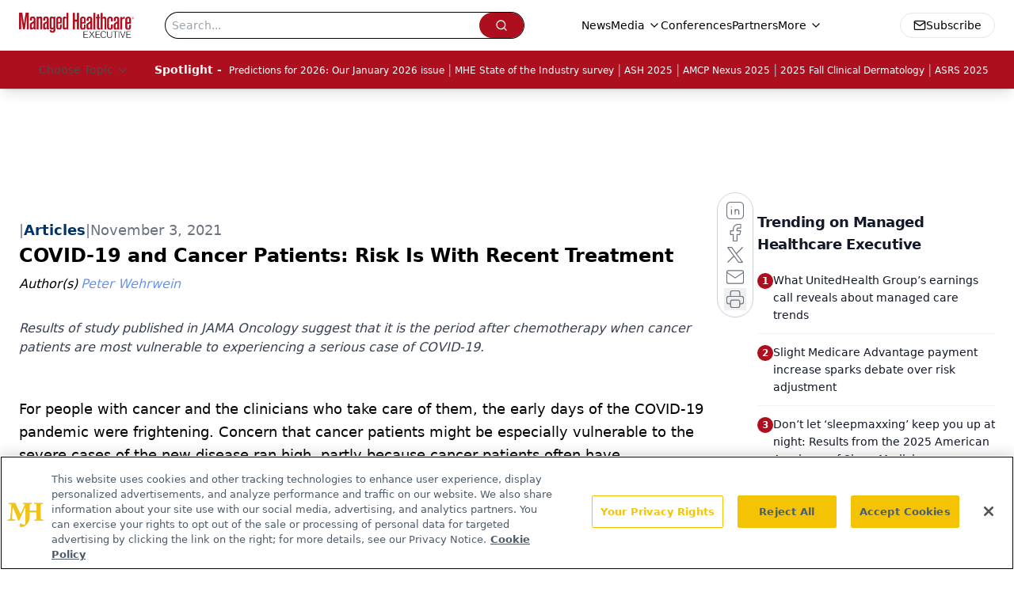

--- FILE ---
content_type: text/html; charset=utf-8
request_url: https://www.google.com/recaptcha/api2/aframe
body_size: 181
content:
<!DOCTYPE HTML><html><head><meta http-equiv="content-type" content="text/html; charset=UTF-8"></head><body><script nonce="6P002UuRStjBr6N_gl18Tg">/** Anti-fraud and anti-abuse applications only. See google.com/recaptcha */ try{var clients={'sodar':'https://pagead2.googlesyndication.com/pagead/sodar?'};window.addEventListener("message",function(a){try{if(a.source===window.parent){var b=JSON.parse(a.data);var c=clients[b['id']];if(c){var d=document.createElement('img');d.src=c+b['params']+'&rc='+(localStorage.getItem("rc::a")?sessionStorage.getItem("rc::b"):"");window.document.body.appendChild(d);sessionStorage.setItem("rc::e",parseInt(sessionStorage.getItem("rc::e")||0)+1);localStorage.setItem("rc::h",'1769608414390');}}}catch(b){}});window.parent.postMessage("_grecaptcha_ready", "*");}catch(b){}</script></body></html>

--- FILE ---
content_type: application/javascript
request_url: https://api.lightboxcdn.com/z9gd/43394/www.managedhealthcareexecutive.com/jsonp/z?cb=1769608404343&dre=l&callback=jQuery112408733274309349588_1769608404334&_=1769608404335
body_size: 1202
content:
jQuery112408733274309349588_1769608404334({"success":true,"response":"[base64].[base64].MYjH5uH5skJaqg7isAdg-N4zvd6nlxmMjNdXO5UDTxgVON8-OMhIAIvBhigCL4qRGM8Yo8Yg-pKPindJGQAPLG-Z3DNll9RRyj83jC8X.IIQgN13r8qCsqCr5T8iDK9VUAkASVMpQVYjSTiDjCV6gabOZjGZV1M0ZXxG2MCNhmJUlyQDPFGFwQkplORgyGMZBISWKJASAA_","dre":"l"});